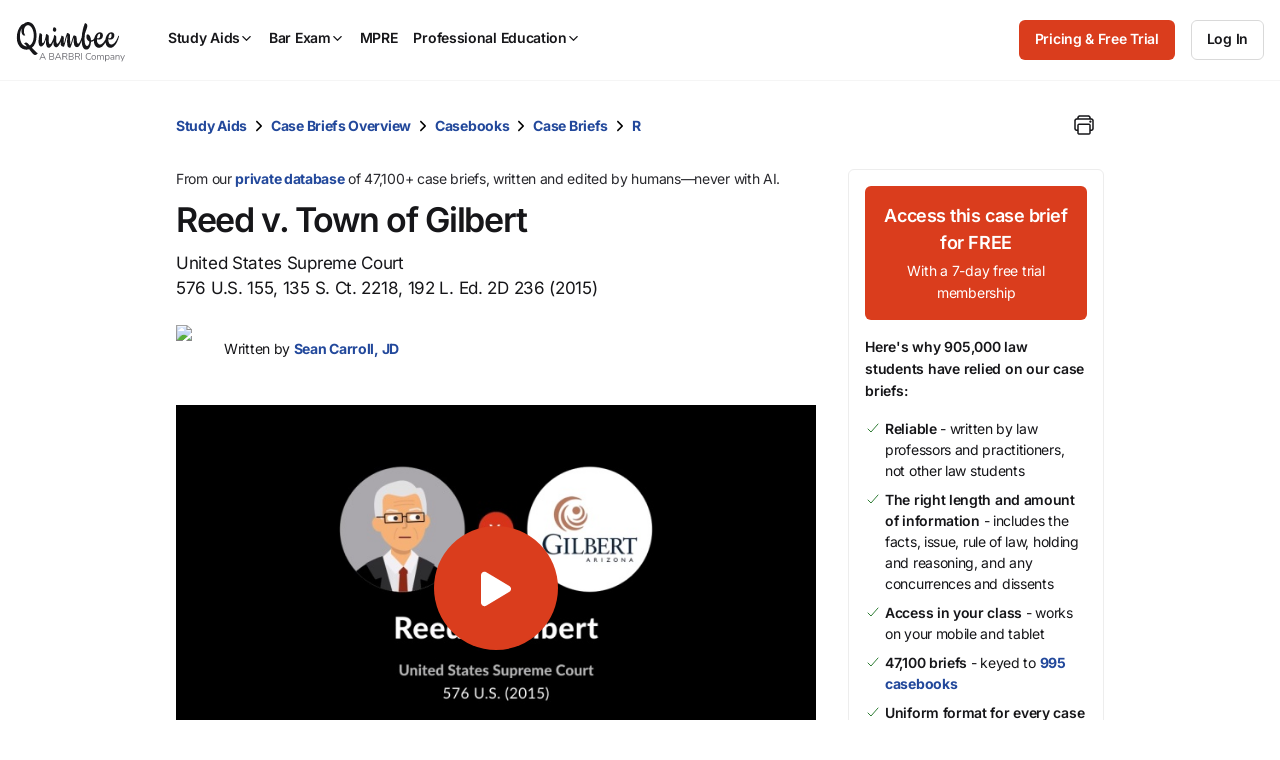

--- FILE ---
content_type: text/css
request_url: https://quimbee-production-assets.s3.us-east-1.amazonaws.com/assets/6_utilities-5dfd0994.css
body_size: 44864
content:
.u-align-center{text-align:center}.u-align-left{text-align:left}.u-align-right{text-align:right}.u-inline{display:inline !important}.u-inline-block{display:inline-block !important}@media(max-width: 767px){.m-align-left{text-align:left}.m-align-center{text-align:center}}.u-bg-blue{background-color:var(--color-blue) !important}.u-bg-blue-80{background-color:var(--color-blue-80) !important}.u-bg-blue-60{background-color:var(--color-blue-60) !important}.u-bg-blue-40{background-color:var(--color-blue-40) !important}.u-bg-blue-20{background-color:var(--color-blue-20) !important}.u-bg-orange{background-color:var(--color-orange) !important}.u-bg-orange-80{background-color:var(--color-orange-80) !important}.u-bg-orange-60{background-color:var(--color-orange-60) !important}.u-bg-orange-40{background-color:var(--color-orange-40) !important}.u-bg-orange-20{background-color:var(--color-orange-20) !important}.u-bg-red{background-color:var(--color-red) !important}.u-bg-red-80{background-color:var(--color-red-80) !important}.u-bg-red-60{background-color:var(--color-red-60) !important}.u-bg-red-40{background-color:var(--color-red-40) !important}.u-bg-red-20{background-color:var(--color-red-20) !important}.u-bg-mandarin{background-color:var(--color-mandarin) !important}.u-bg-mandarin-80{background-color:var(--color-mandarin-80) !important}.u-bg-mandarin-60{background-color:var(--color-mandarin-60) !important}.u-bg-mandarin-40{background-color:var(--color-mandarin-40) !important}.u-bg-mandarin-20{background-color:var(--color-mandarin-20) !important}.u-bg-yellow{background-color:var(--color-yellow) !important}.u-bg-yellow-80{background-color:var(--color-yellow-80) !important}.u-bg-yellow-60{background-color:var(--color-yellow-60) !important}.u-bg-yellow-40{background-color:var(--color-yellow-40) !important}.u-bg-yellow-20{background-color:var(--color-yellow-20) !important}.u-bg-pear{background-color:var(--color-pear) !important}.u-bg-pear-80{background-color:var(--color-pear-80) !important}.u-bg-pear-60{background-color:var(--color-pear-60) !important}.u-bg-pear-40{background-color:var(--color-pear-40) !important}.u-bg-pear-2{background-color:var(--color-pear-20) !important}.u-bg-green{background-color:var(--color-green) !important}.u-bg-green-80{background-color:var(--color-green-80) !important}.u-bg-green-60{background-color:var(--color-green-60) !important}.u-bg-green-40{background-color:var(--color-green-40) !important}.u-bg-green-2{background-color:var(--color-green-20) !important}.u-bg-grey{background-color:var(--color-grey) !important}.u-bg-grey-80{background-color:var(--color-grey-80) !important}.u-bg-grey-60{background-color:var(--color-grey-60) !important}.u-bg-grey-40{background-color:var(--color-grey-40) !important}.u-bg-grey-20{background-color:var(--color-grey-20) !important}.u-bg-white{background-color:var(--color-white) !important}.u-bg-white-a72{background-color:var(--color-white-a72) !important}.u-bg-white-a64{background-color:var(--color-white-a64) !important}.u-bg-white-a56{background-color:var(--color-white-a56) !important}.u-bg-white-a48{background-color:var(--color-white-a48) !important}.u-bg-white-a40{background-color:var(--color-white-a40) !important}.u-bg-white-a32{background-color:var(--color-white-a32) !important}.u-bg-white-a24{background-color:var(--color-white-a24) !important}.u-bg-white-a16{background-color:var(--color-white-a16) !important}.u-bg-white-a8{background-color:var(--color-white-a8) !important}.u-bg-black{background-color:var(--color-black) !important}.u-bg-black-a72{background-color:var(--color-black-a72) !important}.u-bg-black-a64{background-color:var(--color-black-a64) !important}.u-bg-black-a56{background-color:var(--color-black-a56) !important}.u-bg-black-a48{background-color:var(--color-black-a48) !important}.u-bg-black-a40{background-color:var(--color-black-a40) !important}.u-bg-black-a32{background-color:var(--color-black-a32) !important}.u-bg-black-a24{background-color:var(--color-black-a24) !important}.u-bg-black-a16{background-color:var(--color-black-a16) !important}.u-bg-black-a8{background-color:var(--color-black-a8) !important}.u-bg-black-90{background-color:var(--color-black-90) !important}.u-bg-black-80{background-color:var(--color-black-80) !important}.u-bg-black-60{background-color:var(--color-black-60) !important}.u-bg-black-40{background-color:var(--color-black-40) !important}.u-bg-black-20{background-color:var(--color-black-20) !important}.u-bg-transparent{background-color:rgba(0,0,0,0) !important}.u-bg-gradient{background:linear-gradient(to bottom, var(--color-gradient-hero))}.u-bg-grey-light{background-color:var(--color-grey-light) !important}.u-border-bottom{border-bottom:1px solid var(--color-grey-40)}.u-border-right{border-right:1px solid var(--color-grey-40)}.u-border-left{border-left:1px solid var(--color-grey-40)}.u-border-top{border-top:1px solid var(--color-grey-40)}.u-border{border:1px solid var(--color-grey-40)}.u-border-none{border:none !important}.u-border-rounded{border-radius:5px}.u-color-black{color:var(--color-black) !important}.u-color-black-40{color:var(--color-black-40) !important}.u-color-black-80{color:var(--color-black-80) !important}.u-color-blue{color:var(--color-blue) !important}.u-color-green{color:var(--color-green) !important}.u-color-grey{color:var(--color-grey) !important}.u-color-grey-60{color:var(--color-grey-60) !important}.u-color-grey-80{color:var(--color-grey-80) !important}.u-color-red{color:var(--color-red) !important}.u-color-white{color:var(--color-white) !important}.u-color-yellow{color:var(--color-yellow) !important}.u-shrink-height{height:0px !important;padding-top:0px !important;padding-bottom:0px !important;margin-top:0px !important;margin-bottom:0px !important;transition:all .2s}.u-full-width{width:100%}@media(max-width: 767px){.m-full-with{width:100%}}.u-fill-black-80{fill:var(--color-black-80) !important}.u-fill-blue{fill:var(--color-blue) !important}.u-fill-green{fill:var(--color-green) !important}.u-fill-grey-40{fill:var(--color-grey-40) !important}.u-fill-grey-60{fill:var(--color-grey-60) !important}.u-fill-orange{fill:var(--color-orange) !important}.u-fill-red{fill:var(--color-red) !important}.u-fill-blue-140{fill:var(--color-blue-140) !important}.u-flex{display:flex}.u-flex.-flex-default{flex-direction:row;justify-content:center;align-items:baseline}@media(max-width: 767px){.u-flex.-flex-default{flex-direction:column;align-items:center}}.u-flex.-flex-center{align-items:center}.u-flex.-flex-align-bottom{align-items:flex-end}.u-flex.-flex-row{flex-direction:row;justify-content:center;align-items:center}.u-flex.-flex-col{flex-direction:column;align-items:center}.u-flex.-flex-col-space-between{flex-direction:column;justify-content:space-between}.u-flex.-flex-strech{align-items:stretch}.u-flex.-flex-top{align-items:flex-start}.u-flex.-flex-bottom{align-items:flex-end}.u-flex.-flex-justify-left{justify-content:flex-start}.u-flex.-flex-justify-right{justify-content:flex-end}.u-flex.-flex-left{align-items:flex-start;flex-direction:column}@media(min-width: 992px){.u-flex.-flex-left{flex-direction:row;align-items:baseline}}.u-flex.-flex-right{align-items:flex-end;flex-direction:column}.u-flex.-flex-space-between{flex-direction:row;justify-content:space-between;align-items:center}.u-m-none{margin:0px !important}.u-mt-none{margin-top:0px !important}.u-mb-none{margin-bottom:0px !important}.u-mr-none{margin-right:0px !important}.u-ml-none{margin-left:0px !important}.u-mh-none{margin-left:0px !important;margin-right:0px !important}.u-mv-none{margin-top:0px !important;margin-bottom:0px !important}.u-m-quarter{margin:2px !important}.u-mt-quarter{margin-top:2px !important}.u-mb-quarter{margin-bottom:2px !important}.u-mr-quarter{margin-right:2px !important}.u-ml-quarter{margin-left:2px !important}.u-mh-quarter{margin-left:2px !important;margin-right:2px !important}.u-mv-quarter{margin-top:2px !important;margin-bottom:2px !important}.u-m-half{margin:4px !important}.u-mt-half{margin-top:4px !important}.u-mb-half{margin-bottom:4px !important}.u-mr-half{margin-right:4px !important}.u-ml-half{margin-left:4px !important}.u-mh-half{margin-left:4px !important;margin-right:4px !important}.u-mv-half{margin-top:4px !important;margin-bottom:4px !important}.u-m-1u{margin:8px !important}.u-mt-1u{margin-top:8px !important}.u-mb-1u{margin-bottom:8px !important}.u-mr-1u{margin-right:8px !important}.u-ml-1u{margin-left:8px !important}.u-mh-1u{margin-left:8px !important;margin-right:8px !important}.u-mv-1u{margin-top:8px !important;margin-bottom:8px !important}.u-m-2u{margin:16px !important}.u-mt-2u{margin-top:16px !important}.u-mb-2u{margin-bottom:16px !important}.u-mr-2u{margin-right:16px !important}.u-ml-2u{margin-left:16px !important}.u-mh-2u{margin-left:16px !important;margin-right:16px !important}.u-mv-2u{margin-top:16px !important;margin-bottom:16px !important}.u-m-3u{margin:24px !important}.u-mt-3u{margin-top:24px !important}.u-mb-3u{margin-bottom:24px !important}.u-mr-3u{margin-right:24px !important}.u-ml-3u{margin-left:24px !important}.u-mh-3u{margin-left:24px !important;margin-right:24px !important}.u-mv-3u{margin-top:24px !important;margin-bottom:24px !important}.u-m-4u{margin:32px !important}.u-mt-4u{margin-top:32px !important}.u-mb-4u{margin-bottom:32px !important}.u-mr-4u{margin-right:32px !important}.u-ml-4u{margin-left:32px !important}.u-mh-4u{margin-left:32px !important;margin-right:32px !important}.u-mv-4u{margin-top:32px !important;margin-bottom:32px !important}.u-m-5u{margin:40px !important}.u-mt-5u{margin-top:40px !important}.u-mb-5u{margin-bottom:40px !important}.u-mr-5u{margin-right:40px !important}.u-ml-5u{margin-left:40px !important}.u-mh-5u{margin-left:40px !important;margin-right:40px !important}.u-mv-5u{margin-top:40px !important;margin-bottom:40px !important}.u-m-6u{margin:48px !important}.u-mt-6u{margin-top:48px !important}.u-mb-6u{margin-bottom:48px !important}.u-mr-6u{margin-right:48px !important}.u-ml-6u{margin-left:48px !important}.u-mh-6u{margin-left:48px !important;margin-right:48px !important}.u-mv-6u{margin-top:48px !important;margin-bottom:48px !important}.u-m-7u{margin:56px !important}.u-mt-7u{margin-top:56px !important}.u-mb-7u{margin-bottom:56px !important}.u-mr-7u{margin-right:56px !important}.u-ml-7u{margin-left:56px !important}.u-mh-7u{margin-left:56px !important;margin-right:56px !important}.u-mv-7u{margin-top:56px !important;margin-bottom:56px !important}.u-m-8u{margin:64px !important}.u-mt-8u{margin-top:64px !important}.u-mb-8u{margin-bottom:64px !important}.u-mr-8u{margin-right:64px !important}.u-ml-8u{margin-left:64px !important}.u-mh-8u{margin-left:64px !important;margin-right:64px !important}.u-mv-8u{margin-top:64px !important;margin-bottom:64px !important}.u-m-9u{margin:72px !important}.u-mt-9u{margin-top:72px !important}.u-mb-9u{margin-bottom:72px !important}.u-mr-9u{margin-right:72px !important}.u-ml-9u{margin-left:72px !important}.u-mh-9u{margin-left:72px !important;margin-right:72px !important}.u-mv-9u{margin-top:72px !important;margin-bottom:72px !important}@media(max-width: 767px){.m-m-none{margin:0px !important}.m-mt-none{margin-top:0px !important}.m-mb-none{margin-bottom:0px !important}.m-mr-none{margin-right:0px !important}.m-ml-none{margin-left:0px !important}.m-mh-none{margin-left:0px !important;margin-right:0px !important}.m-mv-none{margin-top:0px !important;margin-bottom:0px !important}.m-m-quarter{margin:2px !important}.m-mt-quarter{margin-top:2px !important}.m-mb-quarter{margin-bottom:2px !important}.m-mr-quarter{margin-right:2px !important}.m-ml-quarter{margin-left:2px !important}.m-mh-quarter{margin-left:2px !important;margin-right:2px !important}.m-mv-quarter{margin-top:2px !important;margin-bottom:2px !important}.m-m-half{margin:4px !important}.m-mt-half{margin-top:4px !important}.m-mb-half{margin-bottom:4px !important}.m-mr-half{margin-right:4px !important}.m-ml-half{margin-left:4px !important}.m-mh-half{margin-left:4px !important;margin-right:4px !important}.m-mv-half{margin-top:4px !important;margin-bottom:4px !important}.m-m-1u{margin:8px !important}.m-mt-1u{margin-top:8px !important}.m-mb-1u{margin-bottom:8px !important}.m-mr-1u{margin-right:8px !important}.m-ml-1u{margin-left:8px !important}.m-mh-1u{margin-left:8px !important;margin-right:8px !important}.m-mv-1u{margin-top:8px !important;margin-bottom:8px !important}.m-m-2u{margin:16px !important}.m-mt-2u{margin-top:16px !important}.m-mb-2u{margin-bottom:16px !important}.m-mr-2u{margin-right:16px !important}.m-ml-2u{margin-left:16px !important}.m-mh-2u{margin-left:16px !important;margin-right:16px !important}.m-mv-2u{margin-top:16px !important;margin-bottom:16px !important}.m-m-3u{margin:24px !important}.m-mt-3u{margin-top:24px !important}.m-mb-3u{margin-bottom:24px !important}.m-mr-3u{margin-right:24px !important}.m-ml-3u{margin-left:24px !important}.m-mh-3u{margin-left:24px !important;margin-right:24px !important}.m-mv-3u{margin-top:24px !important;margin-bottom:24px !important}.m-m-4u{margin:32px !important}.m-mt-4u{margin-top:32px !important}.m-mb-4u{margin-bottom:32px !important}.m-mr-4u{margin-right:32px !important}.m-ml-4u{margin-left:32px !important}.m-mh-4u{margin-left:32px !important;margin-right:32px !important}.m-mv-4u{margin-top:32px !important;margin-bottom:32px !important}.m-m-5u{margin:40px !important}.m-mt-5u{margin-top:40px !important}.m-mb-5u{margin-bottom:40px !important}.m-mr-5u{margin-right:40px !important}.m-ml-5u{margin-left:40px !important}.m-mh-5u{margin-left:40px !important;margin-right:40px !important}.m-mv-5u{margin-top:40px !important;margin-bottom:40px !important}.m-m-6u{margin:48px !important}.m-mt-6u{margin-top:48px !important}.m-mb-6u{margin-bottom:48px !important}.m-mr-6u{margin-right:48px !important}.m-ml-6u{margin-left:48px !important}.m-mh-6u{margin-left:48px !important;margin-right:48px !important}.m-mv-6u{margin-top:48px !important;margin-bottom:48px !important}.m-m-7u{margin:56px !important}.m-mt-7u{margin-top:56px !important}.m-mb-7u{margin-bottom:56px !important}.m-mr-7u{margin-right:56px !important}.m-ml-7u{margin-left:56px !important}.m-mh-7u{margin-left:56px !important;margin-right:56px !important}.m-mv-7u{margin-top:56px !important;margin-bottom:56px !important}.m-m-8u{margin:64px !important}.m-mt-8u{margin-top:64px !important}.m-mb-8u{margin-bottom:64px !important}.m-mr-8u{margin-right:64px !important}.m-ml-8u{margin-left:64px !important}.m-mh-8u{margin-left:64px !important;margin-right:64px !important}.m-mv-8u{margin-top:64px !important;margin-bottom:64px !important}.m-m-9u{margin:72px !important}.m-mt-9u{margin-top:72px !important}.m-mb-9u{margin-bottom:72px !important}.m-mr-9u{margin-right:72px !important}.m-ml-9u{margin-left:72px !important}.m-mh-9u{margin-left:72px !important;margin-right:72px !important}.m-mv-9u{margin-top:72px !important;margin-bottom:72px !important}}@media(min-width: 768px)and (max-width: 991px){.t-m-none{margin:0px !important}.t-mt-none{margin-top:0px !important}.t-mb-none{margin-bottom:0px !important}.t-mr-none{margin-right:0px !important}.t-ml-none{margin-left:0px !important}.t-mh-none{margin-left:0px !important;margin-right:0px !important}.t-mv-none{margin-top:0px !important;margin-bottom:0px !important}.t-m-quarter{margin:2px !important}.t-mt-quarter{margin-top:2px !important}.t-mb-quarter{margin-bottom:2px !important}.t-mr-quarter{margin-right:2px !important}.t-ml-quarter{margin-left:2px !important}.t-mh-quarter{margin-left:2px !important;margin-right:2px !important}.t-mv-quarter{margin-top:2px !important;margin-bottom:2px !important}.t-m-half{margin:4px !important}.t-mt-half{margin-top:4px !important}.t-mb-half{margin-bottom:4px !important}.t-mr-half{margin-right:4px !important}.t-ml-half{margin-left:4px !important}.t-mh-half{margin-left:4px !important;margin-right:4px !important}.t-mv-half{margin-top:4px !important;margin-bottom:4px !important}.t-m-1u{margin:8px !important}.t-mt-1u{margin-top:8px !important}.t-mb-1u{margin-bottom:8px !important}.t-mr-1u{margin-right:8px !important}.t-ml-1u{margin-left:8px !important}.t-mh-1u{margin-left:8px !important;margin-right:8px !important}.t-mv-1u{margin-top:8px !important;margin-bottom:8px !important}.t-m-2u{margin:16px !important}.t-mt-2u{margin-top:16px !important}.t-mb-2u{margin-bottom:16px !important}.t-mr-2u{margin-right:16px !important}.t-ml-2u{margin-left:16px !important}.t-mh-2u{margin-left:16px !important;margin-right:16px !important}.t-mv-2u{margin-top:16px !important;margin-bottom:16px !important}.t-m-3u{margin:24px !important}.t-mt-3u{margin-top:24px !important}.t-mb-3u{margin-bottom:24px !important}.t-mr-3u{margin-right:24px !important}.t-ml-3u{margin-left:24px !important}.t-mh-3u{margin-left:24px !important;margin-right:24px !important}.t-mv-3u{margin-top:24px !important;margin-bottom:24px !important}.t-m-4u{margin:32px !important}.t-mt-4u{margin-top:32px !important}.t-mb-4u{margin-bottom:32px !important}.t-mr-4u{margin-right:32px !important}.t-ml-4u{margin-left:32px !important}.t-mh-4u{margin-left:32px !important;margin-right:32px !important}.t-mv-4u{margin-top:32px !important;margin-bottom:32px !important}.t-m-5u{margin:40px !important}.t-mt-5u{margin-top:40px !important}.t-mb-5u{margin-bottom:40px !important}.t-mr-5u{margin-right:40px !important}.t-ml-5u{margin-left:40px !important}.t-mh-5u{margin-left:40px !important;margin-right:40px !important}.t-mv-5u{margin-top:40px !important;margin-bottom:40px !important}.t-m-6u{margin:48px !important}.t-mt-6u{margin-top:48px !important}.t-mb-6u{margin-bottom:48px !important}.t-mr-6u{margin-right:48px !important}.t-ml-6u{margin-left:48px !important}.t-mh-6u{margin-left:48px !important;margin-right:48px !important}.t-mv-6u{margin-top:48px !important;margin-bottom:48px !important}.t-m-7u{margin:56px !important}.t-mt-7u{margin-top:56px !important}.t-mb-7u{margin-bottom:56px !important}.t-mr-7u{margin-right:56px !important}.t-ml-7u{margin-left:56px !important}.t-mh-7u{margin-left:56px !important;margin-right:56px !important}.t-mv-7u{margin-top:56px !important;margin-bottom:56px !important}.t-m-8u{margin:64px !important}.t-mt-8u{margin-top:64px !important}.t-mb-8u{margin-bottom:64px !important}.t-mr-8u{margin-right:64px !important}.t-ml-8u{margin-left:64px !important}.t-mh-8u{margin-left:64px !important;margin-right:64px !important}.t-mv-8u{margin-top:64px !important;margin-bottom:64px !important}.t-m-9u{margin:72px !important}.t-mt-9u{margin-top:72px !important}.t-mb-9u{margin-bottom:72px !important}.t-mr-9u{margin-right:72px !important}.t-ml-9u{margin-left:72px !important}.t-mh-9u{margin-left:72px !important;margin-right:72px !important}.t-mv-9u{margin-top:72px !important;margin-bottom:72px !important}}@media(min-width: 992px){.d-m-none{margin:0px !important}.d-mt-none{margin-top:0px !important}.d-mb-none{margin-bottom:0px !important}.d-mr-none{margin-right:0px !important}.d-ml-none{margin-left:0px !important}.d-mh-none{margin-left:0px !important;margin-right:0px !important}.d-mv-none{margin-top:0px !important;margin-bottom:0px !important}.d-m-quarter{margin:2px !important}.d-mt-quarter{margin-top:2px !important}.d-mb-quarter{margin-bottom:2px !important}.d-mr-quarter{margin-right:2px !important}.d-ml-quarter{margin-left:2px !important}.d-mh-quarter{margin-left:2px !important;margin-right:2px !important}.d-mv-quarter{margin-top:2px !important;margin-bottom:2px !important}.d-m-half{margin:4px !important}.d-mt-half{margin-top:4px !important}.d-mb-half{margin-bottom:4px !important}.d-mr-half{margin-right:4px !important}.d-ml-half{margin-left:4px !important}.d-mh-half{margin-left:4px !important;margin-right:4px !important}.d-mv-half{margin-top:4px !important;margin-bottom:4px !important}.d-m-1u{margin:8px !important}.d-mt-1u{margin-top:8px !important}.d-mb-1u{margin-bottom:8px !important}.d-mr-1u{margin-right:8px !important}.d-ml-1u{margin-left:8px !important}.d-mh-1u{margin-left:8px !important;margin-right:8px !important}.d-mv-1u{margin-top:8px !important;margin-bottom:8px !important}.d-m-2u{margin:16px !important}.d-mt-2u{margin-top:16px !important}.d-mb-2u{margin-bottom:16px !important}.d-mr-2u{margin-right:16px !important}.d-ml-2u{margin-left:16px !important}.d-mh-2u{margin-left:16px !important;margin-right:16px !important}.d-mv-2u{margin-top:16px !important;margin-bottom:16px !important}.d-m-3u{margin:24px !important}.d-mt-3u{margin-top:24px !important}.d-mb-3u{margin-bottom:24px !important}.d-mr-3u{margin-right:24px !important}.d-ml-3u{margin-left:24px !important}.d-mh-3u{margin-left:24px !important;margin-right:24px !important}.d-mv-3u{margin-top:24px !important;margin-bottom:24px !important}.d-m-4u{margin:32px !important}.d-mt-4u{margin-top:32px !important}.d-mb-4u{margin-bottom:32px !important}.d-mr-4u{margin-right:32px !important}.d-ml-4u{margin-left:32px !important}.d-mh-4u{margin-left:32px !important;margin-right:32px !important}.d-mv-4u{margin-top:32px !important;margin-bottom:32px !important}.d-m-5u{margin:40px !important}.d-mt-5u{margin-top:40px !important}.d-mb-5u{margin-bottom:40px !important}.d-mr-5u{margin-right:40px !important}.d-ml-5u{margin-left:40px !important}.d-mh-5u{margin-left:40px !important;margin-right:40px !important}.d-mv-5u{margin-top:40px !important;margin-bottom:40px !important}.d-m-6u{margin:48px !important}.d-mt-6u{margin-top:48px !important}.d-mb-6u{margin-bottom:48px !important}.d-mr-6u{margin-right:48px !important}.d-ml-6u{margin-left:48px !important}.d-mh-6u{margin-left:48px !important;margin-right:48px !important}.d-mv-6u{margin-top:48px !important;margin-bottom:48px !important}.d-m-7u{margin:56px !important}.d-mt-7u{margin-top:56px !important}.d-mb-7u{margin-bottom:56px !important}.d-mr-7u{margin-right:56px !important}.d-ml-7u{margin-left:56px !important}.d-mh-7u{margin-left:56px !important;margin-right:56px !important}.d-mv-7u{margin-top:56px !important;margin-bottom:56px !important}.d-m-8u{margin:64px !important}.d-mt-8u{margin-top:64px !important}.d-mb-8u{margin-bottom:64px !important}.d-mr-8u{margin-right:64px !important}.d-ml-8u{margin-left:64px !important}.d-mh-8u{margin-left:64px !important;margin-right:64px !important}.d-mv-8u{margin-top:64px !important;margin-bottom:64px !important}.d-m-9u{margin:72px !important}.d-mt-9u{margin-top:72px !important}.d-mb-9u{margin-bottom:72px !important}.d-mr-9u{margin-right:72px !important}.d-ml-9u{margin-left:72px !important}.d-mh-9u{margin-left:72px !important;margin-right:72px !important}.d-mv-9u{margin-top:72px !important;margin-bottom:72px !important}}.u-mh-in-between-half>:not(:last-child){margin-right:4px !important}.u-mh-in-between-2u>:not(:last-child){margin-right:16px !important}.u-mv-in-between-half>:not(:last-child){margin-bottom:4px !important}.u-opacity-disabled{opacity:.4}@media(min-width: 992px){.u-organize-in-columns>ul,.u-organize-in-columns>div{column-gap:40px}}@media(min-width: 992px){.u-organize-in-columns.-cols-4>ul,.u-organize-in-columns.-cols-4>div{column-count:4}}@media(min-width: 992px){.u-organize-in-columns.-cols-3>ul,.u-organize-in-columns.-cols-3>div{column-count:3}}@media(min-width: 992px){.u-organize-in-columns.-cols-2>ul,.u-organize-in-columns.-cols-2>div{column-count:2}}@media(max-width: 991px){.u-organize-in-columns.-cols-4>ul,.u-organize-in-columns.-cols-4>div,.u-organize-in-columns.-cols-3>ul,.u-organize-in-columns.-cols-3>div,.u-organize-in-columns.-cols-2>ul,.u-organize-in-columns.-cols-2>div{column-count:2}}@media(max-width: 991px){.u-organize-in-columns.-cols-4.-m-col-1>ul,.u-organize-in-columns.-cols-4.-m-col-1>div,.u-organize-in-columns.-cols-3.-m-col-1>ul,.u-organize-in-columns.-cols-3.-m-col-1>div,.u-organize-in-columns.-cols-2.-m-col-1>ul,.u-organize-in-columns.-cols-2.-m-col-1>div{column-count:1}}.u-p-none{padding:0px !important}.u-pt-none{padding-top:0px !important}.u-pr-none{padding-right:0px !important}.u-pb-none{padding-bottom:0px !important}.u-pl-none{padding-left:0px !important}.u-ph-none{padding-left:0px !important;padding-right:0px !important}.u-pv-none{padding-top:0px !important;padding-bottom:0px !important}.u-p-quarter{padding:2px !important}.u-pt-quarter{padding-top:2px !important}.u-pr-quarter{padding-right:2px !important}.u-pb-quarter{padding-bottom:2px !important}.u-pl-quarter{padding-left:2px !important}.u-ph-quarter{padding-left:2px !important;padding-right:2px !important}.u-pv-quarter{padding-top:2px !important;padding-bottom:2px !important}.u-p-half{padding:4px !important}.u-pt-half{padding-top:4px !important}.u-pr-half{padding-right:4px !important}.u-pb-half{padding-bottom:4px !important}.u-pl-half{padding-left:4px !important}.u-ph-half{padding-left:4px !important;padding-right:4px !important}.u-pv-half{padding-top:4px !important;padding-bottom:4px !important}.u-p-1u{padding:8px !important}.u-pt-1u{padding-top:8px !important}.u-pr-1u{padding-right:8px !important}.u-pb-1u{padding-bottom:8px !important}.u-pl-1u{padding-left:8px !important}.u-ph-1u{padding-left:8px !important;padding-right:8px !important}.u-pv-1u{padding-top:8px !important;padding-bottom:8px !important}.u-p-2u{padding:16px !important}.u-pt-2u{padding-top:16px !important}.u-pr-2u{padding-right:16px !important}.u-pb-2u{padding-bottom:16px !important}.u-pl-2u{padding-left:16px !important}.u-ph-2u{padding-left:16px !important;padding-right:16px !important}.u-pv-2u{padding-top:16px !important;padding-bottom:16px !important}.u-p-3u{padding:24px !important}.u-pt-3u{padding-top:24px !important}.u-pr-3u{padding-right:24px !important}.u-pb-3u{padding-bottom:24px !important}.u-pl-3u{padding-left:24px !important}.u-ph-3u{padding-left:24px !important;padding-right:24px !important}.u-pv-3u{padding-top:24px !important;padding-bottom:24px !important}.u-p-4u{padding:32px !important}.u-pt-4u{padding-top:32px !important}.u-pr-4u{padding-right:32px !important}.u-pb-4u{padding-bottom:32px !important}.u-pl-4u{padding-left:32px !important}.u-ph-4u{padding-left:32px !important;padding-right:32px !important}.u-pv-4u{padding-top:32px !important;padding-bottom:32px !important}.u-p-5u{padding:40px !important}.u-pt-5u{padding-top:40px !important}.u-pr-5u{padding-right:40px !important}.u-pb-5u{padding-bottom:40px !important}.u-pl-5u{padding-left:40px !important}.u-ph-5u{padding-left:40px !important;padding-right:40px !important}.u-pv-5u{padding-top:40px !important;padding-bottom:40px !important}.u-p-6u{padding:48px !important}.u-pt-6u{padding-top:48px !important}.u-pr-6u{padding-right:48px !important}.u-pb-6u{padding-bottom:48px !important}.u-pl-6u{padding-left:48px !important}.u-ph-6u{padding-left:48px !important;padding-right:48px !important}.u-pv-6u{padding-top:48px !important;padding-bottom:48px !important}.u-p-7u{padding:56px !important}.u-pt-7u{padding-top:56px !important}.u-pr-7u{padding-right:56px !important}.u-pb-7u{padding-bottom:56px !important}.u-pl-7u{padding-left:56px !important}.u-ph-7u{padding-left:56px !important;padding-right:56px !important}.u-pv-7u{padding-top:56px !important;padding-bottom:56px !important}.u-p-8u{padding:64px !important}.u-pt-8u{padding-top:64px !important}.u-pr-8u{padding-right:64px !important}.u-pb-8u{padding-bottom:64px !important}.u-pl-8u{padding-left:64px !important}.u-ph-8u{padding-left:64px !important;padding-right:64px !important}.u-pv-8u{padding-top:64px !important;padding-bottom:64px !important}.u-p-9u{padding:72px !important}.u-pt-9u{padding-top:72px !important}.u-pr-9u{padding-right:72px !important}.u-pb-9u{padding-bottom:72px !important}.u-pl-9u{padding-left:72px !important}.u-ph-9u{padding-left:72px !important;padding-right:72px !important}.u-pv-9u{padding-top:72px !important;padding-bottom:72px !important}@media(max-width: 767px){.m-p-none{padding:0px !important}.m-pt-none{padding-top:0px !important}.m-pr-none{padding-right:0px !important}.m-pb-none{padding-bottom:0px !important}.m-pl-none{padding-left:0px !important}.m-ph-none{padding-left:0px !important;padding-right:0px !important}.m-pv-none{padding-top:0px !important;padding-bottom:0px !important}.m-p-quarter{padding:2px !important}.m-pt-quarter{padding-top:2px !important}.m-pr-quarter{padding-right:2px !important}.m-pb-quarter{padding-bottom:2px !important}.m-pl-quarter{padding-left:2px !important}.m-ph-quarter{padding-left:2px !important;padding-right:2px !important}.m-pv-quarter{padding-top:2px !important;padding-bottom:2px !important}.m-p-half{padding:4px !important}.m-pt-half{padding-top:4px !important}.m-pr-half{padding-right:4px !important}.m-pb-half{padding-bottom:4px !important}.m-pl-half{padding-left:4px !important}.m-ph-half{padding-left:4px !important;padding-right:4px !important}.m-pv-half{padding-top:4px !important;padding-bottom:4px !important}.m-p-1u{padding:8px !important}.m-pt-1u{padding-top:8px !important}.m-pr-1u{padding-right:8px !important}.m-pb-1u{padding-bottom:8px !important}.m-pl-1u{padding-left:8px !important}.m-ph-1u{padding-left:8px !important;padding-right:8px !important}.m-pv-1u{padding-top:8px !important;padding-bottom:8px !important}.m-p-2u{padding:16px !important}.m-pt-2u{padding-top:16px !important}.m-pr-2u{padding-right:16px !important}.m-pb-2u{padding-bottom:16px !important}.m-pl-2u{padding-left:16px !important}.m-ph-2u{padding-left:16px !important;padding-right:16px !important}.m-pv-2u{padding-top:16px !important;padding-bottom:16px !important}.m-p-3u{padding:24px !important}.m-pt-3u{padding-top:24px !important}.m-pr-3u{padding-right:24px !important}.m-pb-3u{padding-bottom:24px !important}.m-pl-3u{padding-left:24px !important}.m-ph-3u{padding-left:24px !important;padding-right:24px !important}.m-pv-3u{padding-top:24px !important;padding-bottom:24px !important}.m-p-4u{padding:32px !important}.m-pt-4u{padding-top:32px !important}.m-pr-4u{padding-right:32px !important}.m-pb-4u{padding-bottom:32px !important}.m-pl-4u{padding-left:32px !important}.m-ph-4u{padding-left:32px !important;padding-right:32px !important}.m-pv-4u{padding-top:32px !important;padding-bottom:32px !important}.m-p-5u{padding:40px !important}.m-pt-5u{padding-top:40px !important}.m-pr-5u{padding-right:40px !important}.m-pb-5u{padding-bottom:40px !important}.m-pl-5u{padding-left:40px !important}.m-ph-5u{padding-left:40px !important;padding-right:40px !important}.m-pv-5u{padding-top:40px !important;padding-bottom:40px !important}.m-p-6u{padding:48px !important}.m-pt-6u{padding-top:48px !important}.m-pr-6u{padding-right:48px !important}.m-pb-6u{padding-bottom:48px !important}.m-pl-6u{padding-left:48px !important}.m-ph-6u{padding-left:48px !important;padding-right:48px !important}.m-pv-6u{padding-top:48px !important;padding-bottom:48px !important}.m-p-7u{padding:56px !important}.m-pt-7u{padding-top:56px !important}.m-pr-7u{padding-right:56px !important}.m-pb-7u{padding-bottom:56px !important}.m-pl-7u{padding-left:56px !important}.m-ph-7u{padding-left:56px !important;padding-right:56px !important}.m-pv-7u{padding-top:56px !important;padding-bottom:56px !important}.m-p-8u{padding:64px !important}.m-pt-8u{padding-top:64px !important}.m-pr-8u{padding-right:64px !important}.m-pb-8u{padding-bottom:64px !important}.m-pl-8u{padding-left:64px !important}.m-ph-8u{padding-left:64px !important;padding-right:64px !important}.m-pv-8u{padding-top:64px !important;padding-bottom:64px !important}.m-p-9u{padding:72px !important}.m-pt-9u{padding-top:72px !important}.m-pr-9u{padding-right:72px !important}.m-pb-9u{padding-bottom:72px !important}.m-pl-9u{padding-left:72px !important}.m-ph-9u{padding-left:72px !important;padding-right:72px !important}.m-pv-9u{padding-top:72px !important;padding-bottom:72px !important}}@media(min-width: 768px)and (max-width: 991px){.t-p-none{padding:0px !important}.t-pt-none{padding-top:0px !important}.t-pr-none{padding-right:0px !important}.t-pb-none{padding-bottom:0px !important}.t-pl-none{padding-left:0px !important}.t-ph-none{padding-left:0px !important;padding-right:0px !important}.t-pv-none{padding-top:0px !important;padding-bottom:0px !important}.t-p-quarter{padding:2px !important}.t-pt-quarter{padding-top:2px !important}.t-pr-quarter{padding-right:2px !important}.t-pb-quarter{padding-bottom:2px !important}.t-pl-quarter{padding-left:2px !important}.t-ph-quarter{padding-left:2px !important;padding-right:2px !important}.t-pv-quarter{padding-top:2px !important;padding-bottom:2px !important}.t-p-half{padding:4px !important}.t-pt-half{padding-top:4px !important}.t-pr-half{padding-right:4px !important}.t-pb-half{padding-bottom:4px !important}.t-pl-half{padding-left:4px !important}.t-ph-half{padding-left:4px !important;padding-right:4px !important}.t-pv-half{padding-top:4px !important;padding-bottom:4px !important}.t-p-1u{padding:8px !important}.t-pt-1u{padding-top:8px !important}.t-pr-1u{padding-right:8px !important}.t-pb-1u{padding-bottom:8px !important}.t-pl-1u{padding-left:8px !important}.t-ph-1u{padding-left:8px !important;padding-right:8px !important}.t-pv-1u{padding-top:8px !important;padding-bottom:8px !important}.t-p-2u{padding:16px !important}.t-pt-2u{padding-top:16px !important}.t-pr-2u{padding-right:16px !important}.t-pb-2u{padding-bottom:16px !important}.t-pl-2u{padding-left:16px !important}.t-ph-2u{padding-left:16px !important;padding-right:16px !important}.t-pv-2u{padding-top:16px !important;padding-bottom:16px !important}.t-p-3u{padding:24px !important}.t-pt-3u{padding-top:24px !important}.t-pr-3u{padding-right:24px !important}.t-pb-3u{padding-bottom:24px !important}.t-pl-3u{padding-left:24px !important}.t-ph-3u{padding-left:24px !important;padding-right:24px !important}.t-pv-3u{padding-top:24px !important;padding-bottom:24px !important}.t-p-4u{padding:32px !important}.t-pt-4u{padding-top:32px !important}.t-pr-4u{padding-right:32px !important}.t-pb-4u{padding-bottom:32px !important}.t-pl-4u{padding-left:32px !important}.t-ph-4u{padding-left:32px !important;padding-right:32px !important}.t-pv-4u{padding-top:32px !important;padding-bottom:32px !important}.t-p-5u{padding:40px !important}.t-pt-5u{padding-top:40px !important}.t-pr-5u{padding-right:40px !important}.t-pb-5u{padding-bottom:40px !important}.t-pl-5u{padding-left:40px !important}.t-ph-5u{padding-left:40px !important;padding-right:40px !important}.t-pv-5u{padding-top:40px !important;padding-bottom:40px !important}.t-p-6u{padding:48px !important}.t-pt-6u{padding-top:48px !important}.t-pr-6u{padding-right:48px !important}.t-pb-6u{padding-bottom:48px !important}.t-pl-6u{padding-left:48px !important}.t-ph-6u{padding-left:48px !important;padding-right:48px !important}.t-pv-6u{padding-top:48px !important;padding-bottom:48px !important}.t-p-7u{padding:56px !important}.t-pt-7u{padding-top:56px !important}.t-pr-7u{padding-right:56px !important}.t-pb-7u{padding-bottom:56px !important}.t-pl-7u{padding-left:56px !important}.t-ph-7u{padding-left:56px !important;padding-right:56px !important}.t-pv-7u{padding-top:56px !important;padding-bottom:56px !important}.t-p-8u{padding:64px !important}.t-pt-8u{padding-top:64px !important}.t-pr-8u{padding-right:64px !important}.t-pb-8u{padding-bottom:64px !important}.t-pl-8u{padding-left:64px !important}.t-ph-8u{padding-left:64px !important;padding-right:64px !important}.t-pv-8u{padding-top:64px !important;padding-bottom:64px !important}.t-p-9u{padding:72px !important}.t-pt-9u{padding-top:72px !important}.t-pr-9u{padding-right:72px !important}.t-pb-9u{padding-bottom:72px !important}.t-pl-9u{padding-left:72px !important}.t-ph-9u{padding-left:72px !important;padding-right:72px !important}.t-pv-9u{padding-top:72px !important;padding-bottom:72px !important}}@media(min-width: 992px){.d-p-none{padding:0px !important}.d-pt-none{padding-top:0px !important}.d-pr-none{padding-right:0px !important}.d-pb-none{padding-bottom:0px !important}.d-pl-none{padding-left:0px !important}.d-ph-none{padding-left:0px !important;padding-right:0px !important}.d-pv-none{padding-top:0px !important;padding-bottom:0px !important}.d-p-quarter{padding:2px !important}.d-pt-quarter{padding-top:2px !important}.d-pr-quarter{padding-right:2px !important}.d-pb-quarter{padding-bottom:2px !important}.d-pl-quarter{padding-left:2px !important}.d-ph-quarter{padding-left:2px !important;padding-right:2px !important}.d-pv-quarter{padding-top:2px !important;padding-bottom:2px !important}.d-p-half{padding:4px !important}.d-pt-half{padding-top:4px !important}.d-pr-half{padding-right:4px !important}.d-pb-half{padding-bottom:4px !important}.d-pl-half{padding-left:4px !important}.d-ph-half{padding-left:4px !important;padding-right:4px !important}.d-pv-half{padding-top:4px !important;padding-bottom:4px !important}.d-p-1u{padding:8px !important}.d-pt-1u{padding-top:8px !important}.d-pr-1u{padding-right:8px !important}.d-pb-1u{padding-bottom:8px !important}.d-pl-1u{padding-left:8px !important}.d-ph-1u{padding-left:8px !important;padding-right:8px !important}.d-pv-1u{padding-top:8px !important;padding-bottom:8px !important}.d-p-2u{padding:16px !important}.d-pt-2u{padding-top:16px !important}.d-pr-2u{padding-right:16px !important}.d-pb-2u{padding-bottom:16px !important}.d-pl-2u{padding-left:16px !important}.d-ph-2u{padding-left:16px !important;padding-right:16px !important}.d-pv-2u{padding-top:16px !important;padding-bottom:16px !important}.d-p-3u{padding:24px !important}.d-pt-3u{padding-top:24px !important}.d-pr-3u{padding-right:24px !important}.d-pb-3u{padding-bottom:24px !important}.d-pl-3u{padding-left:24px !important}.d-ph-3u{padding-left:24px !important;padding-right:24px !important}.d-pv-3u{padding-top:24px !important;padding-bottom:24px !important}.d-p-4u{padding:32px !important}.d-pt-4u{padding-top:32px !important}.d-pr-4u{padding-right:32px !important}.d-pb-4u{padding-bottom:32px !important}.d-pl-4u{padding-left:32px !important}.d-ph-4u{padding-left:32px !important;padding-right:32px !important}.d-pv-4u{padding-top:32px !important;padding-bottom:32px !important}.d-p-5u{padding:40px !important}.d-pt-5u{padding-top:40px !important}.d-pr-5u{padding-right:40px !important}.d-pb-5u{padding-bottom:40px !important}.d-pl-5u{padding-left:40px !important}.d-ph-5u{padding-left:40px !important;padding-right:40px !important}.d-pv-5u{padding-top:40px !important;padding-bottom:40px !important}.d-p-6u{padding:48px !important}.d-pt-6u{padding-top:48px !important}.d-pr-6u{padding-right:48px !important}.d-pb-6u{padding-bottom:48px !important}.d-pl-6u{padding-left:48px !important}.d-ph-6u{padding-left:48px !important;padding-right:48px !important}.d-pv-6u{padding-top:48px !important;padding-bottom:48px !important}.d-p-7u{padding:56px !important}.d-pt-7u{padding-top:56px !important}.d-pr-7u{padding-right:56px !important}.d-pb-7u{padding-bottom:56px !important}.d-pl-7u{padding-left:56px !important}.d-ph-7u{padding-left:56px !important;padding-right:56px !important}.d-pv-7u{padding-top:56px !important;padding-bottom:56px !important}.d-p-8u{padding:64px !important}.d-pt-8u{padding-top:64px !important}.d-pr-8u{padding-right:64px !important}.d-pb-8u{padding-bottom:64px !important}.d-pl-8u{padding-left:64px !important}.d-ph-8u{padding-left:64px !important;padding-right:64px !important}.d-pv-8u{padding-top:64px !important;padding-bottom:64px !important}.d-p-9u{padding:72px !important}.d-pt-9u{padding-top:72px !important}.d-pr-9u{padding-right:72px !important}.d-pb-9u{padding-bottom:72px !important}.d-pl-9u{padding-left:72px !important}.d-ph-9u{padding-left:72px !important;padding-right:72px !important}.d-pv-9u{padding-top:72px !important;padding-bottom:72px !important}}@media print{.u-hide-print{display:none !important}@page{margin:2cm}a[href]:after{content:none !important}.logo-print,.dmca-badge-print{float:left;width:50%}.logo-print img,.dmca-badge-print img{width:100px}.logo-print img{width:105px;opacity:.8}.visible-print-block{display:block}}@media screen{.logo-print,.dmca-badge-print{display:none}.visible-print-block{display:none}}.u-sr-only{border:0;clip:rect(0, 0, 0, 0);height:1px;margin:-1px;overflow:hidden;padding:0;position:absolute;width:1px}.rails-env-test .u-shrink-height{display:none}.u-text-blue{color:var(--color-blue) !important}.u-text-blue-80{color:var(--color-blue-80) !important}.u-text-blue-60{color:var(--color-blue-60) !important}.u-text-blue-40{color:var(--color-blue-40) !important}.u-text-blue-20{color:var(--color-blue-20) !important}.u-text-orange{color:var(--color-orange) !important}.u-text-orange-80{color:var(--color-orange-80) !important}.u-text-orange-60{color:var(--color-orange-60) !important}.u-text-orange-40{color:var(--color-orange-40) !important}.u-text-orange-20{color:var(--color-orange-20) !important}.u-text-red{color:var(--color-red) !important}.u-text-red-80{color:var(--color-red-80) !important}.u-text-red-60{color:var(--color-red-60) !important}.u-text-red-40{color:var(--color-red-40) !important}.u-text-red-20{color:var(--color-red-20) !important}.u-text-mandarin{color:var(--color-mandarin) !important}.u-text-mandarin-80{color:var(--color-mandarin-80) !important}.u-text-mandarin-60{color:var(--color-mandarin-60) !important}.u-text-mandarin-40{color:var(--color-mandarin-40) !important}.u-text-mandarin-20{color:var(--color-mandarin-20) !important}.u-text-yellow{color:var(--color-yellow) !important}.u-text-yellow-80{color:var(--color-yellow-80) !important}.u-text-yellow-60{color:var(--color-yellow-60) !important}.u-text-yellow-40{color:var(--color-yellow-40) !important}.u-text-yellow-20{color:var(--color-yellow-20) !important}.u-text-pear{color:var(--color-pear) !important}.u-text-pear-80{color:var(--color-pear-80) !important}.u-text-pear-60{color:var(--color-pear-60) !important}.u-text-pear-40{color:var(--color-pear-40) !important}.u-text-pear-2{color:var(--color-pear-20) !important}.u-text-green{color:var(--color-green) !important}.u-text-green-80{color:var(--color-green-80) !important}.u-text-green-60{color:var(--color-green-60) !important}.u-text-green-40{color:var(--color-green-40) !important}.u-text-green-2{color:var(--color-green-20) !important}.u-text-grey{color:var(--color-grey) !important}.u-text-grey-80{color:var(--color-grey-80) !important}.u-text-grey-60{color:var(--color-grey-60) !important}.u-text-grey-40{color:var(--color-grey-40) !important}.u-text-grey-20{color:var(--color-grey-20) !important}.u-text-white{color:var(--color-white) !important}.u-text-white-a72{color:var(--color-white-a72) !important}.u-text-white-a64{color:var(--color-white-a64) !important}.u-text-white-a56{color:var(--color-white-a56) !important}.u-text-white-a48{color:var(--color-white-a48) !important}.u-text-white-a40{color:var(--color-white-a40) !important}.u-text-white-a32{color:var(--color-white-a32) !important}.u-text-white-a24{color:var(--color-white-a24) !important}.u-text-white-a16{color:var(--color-white-a16) !important}.u-text-white-a8{color:var(--color-white-a8) !important}.u-text-black{color:var(--color-black) !important}.u-text-black-a72{color:var(--color-black-a72) !important}.u-text-black-a64{color:var(--color-black-a64) !important}.u-text-black-a56{color:var(--color-black-a56) !important}.u-text-black-a48{color:var(--color-black-a48) !important}.u-text-black-a40{color:var(--color-black-a40) !important}.u-text-black-a32{color:var(--color-black-a32) !important}.u-text-black-a24{color:var(--color-black-a24) !important}.u-text-black-a16{color:var(--color-black-a16) !important}.u-text-black-a8{color:var(--color-black-a8) !important}.u-text-black-90{color:var(--color-black-90) !important}.u-text-black-80{color:var(--color-black-80) !important}.u-text-black-60{color:var(--color-black-60) !important}.u-text-black-40{color:var(--color-black-40) !important}.u-text-black-20{color:var(--color-black-20) !important}.u-text-regular{font-weight:400 !important}.u-text-semibold{font-weight:600 !important}.u-text-uppercase{text-transform:uppercase}.u-text-underline{text-decoration:underline}.u-text-italic{font-style:italic}sup{font-size:10px;color:var(--color-grey)}.u-hide{display:none !important}.hidden{display:none !important}.invisible{visibility:hidden}@media(max-width: 767px){.m-show{display:block !important}.m-hide{display:none !important}}@media(min-width: 768px)and (max-width: 991px){.m-show{display:none !important}.m-hide{display:block !important}}@media(min-width: 992px)and (max-width: 1199px){.m-show{display:none !important}.m-hide{display:block !important}}@media(min-width: 1200px){.m-show{display:none !important}.m-hide{display:block !important}}@media(min-width: 992px){.xs-sm-show{display:none !important}}@media(max-width: 991px){.xs-sm-show{display:block !important}}@media(min-width: 992px){.xs-sm-hide{display:block !important}}@media(max-width: 991px){.xs-sm-hide{display:none !important}}@media(min-width: 1200px){.xs-md-show{display:none !important}}@media(max-width: 1199px){.xs-md-show{display:block !important}}@media(min-width: 1200px){.xs-md-hide{display:block !important}}@media(max-width: 1199px){.xs-md-hide{display:none !important}}.u-content-visibility{content-visibility:auto}


--- FILE ---
content_type: text/javascript; charset=utf-8
request_url: https://cdn.bizible.com/xdc.js?_biz_u=c99a41f71c3b4d2f84c1556506d84755&_biz_h=-1719904874&cdn_o=a&jsVer=4.25.11.25
body_size: 219
content:
(function () {
    BizTrackingA.XdcCallback({
        xdc: "c99a41f71c3b4d2f84c1556506d84755"
    });
})();
;
